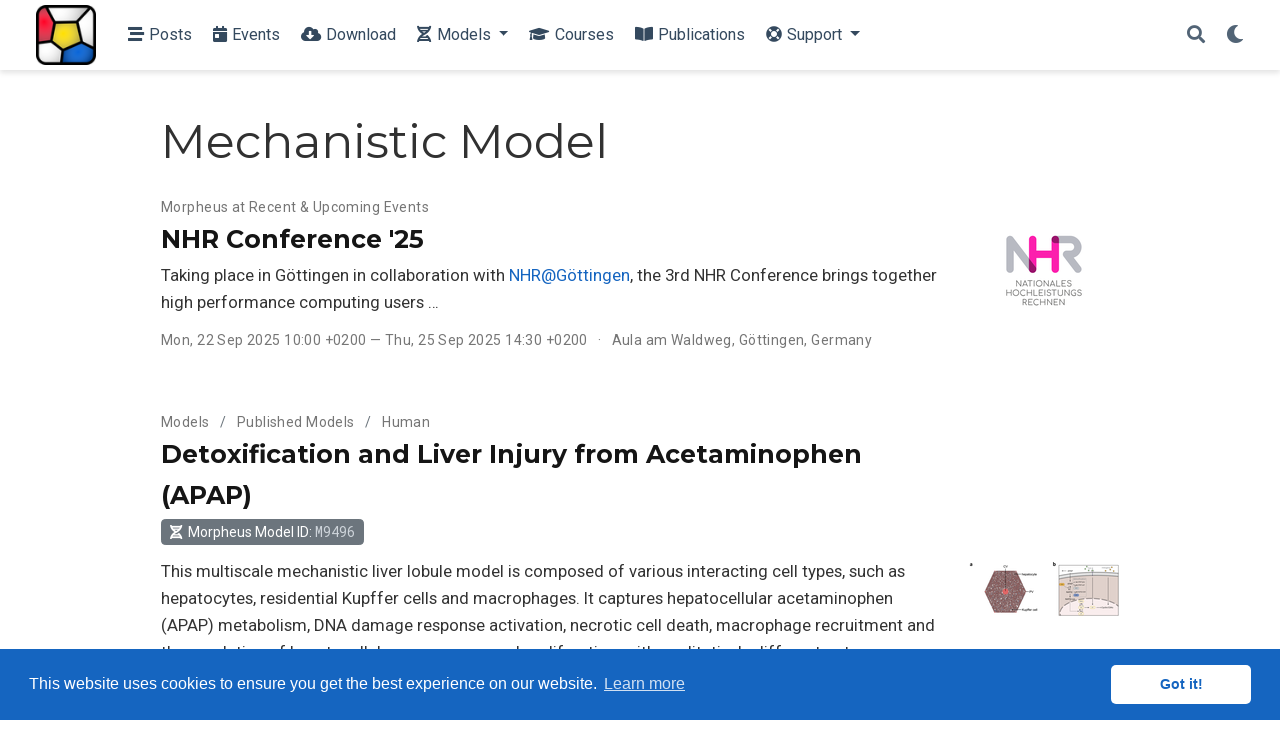

--- FILE ---
content_type: text/html; charset=utf-8
request_url: https://morpheus.gitlab.io/tag/mechanistic-model/
body_size: 23108
content:
<!doctype html><html lang=en-us>
<head>
<meta charset=utf-8>
<meta name=viewport content="width=device-width,initial-scale=1">
<meta http-equiv=x-ua-compatible content="IE=edge">
<meta name=generator content="Wowchemy 5.4.0 for Hugo">
<link rel=preconnect href=https://fonts.gstatic.com crossorigin>
<link rel=preload as=style href="https://fonts.googleapis.com/css2?family=Montserrat:wght@400;700&family=Roboto+Mono&family=Roboto:wght@400;700&display=swap">
<link rel=stylesheet href="https://fonts.googleapis.com/css2?family=Montserrat:wght@400;700&family=Roboto+Mono&family=Roboto:wght@400;700&display=swap" media=print onload="this.media='all'">
<meta name=author content="Morpheus">
<meta name=description content="Multicellular Simulation">
<link rel=alternate hreflang=en-us href=https://morpheus.gitlab.io/tag/mechanistic-model/>
<meta name=theme-color content="#1565c0">
<script src=/js/mathjax-config.js></script>
<link rel=stylesheet href=/css/vendor-bundle.min.f1ecf783c14edc00c9320c205831ad8e.css media=print onload="this.media='all'">
<link rel=stylesheet href=https://cdn.jsdelivr.net/npm/academicons@1.9.1/css/academicons.min.css integrity="sha512-W0xM4mr6dEP9nREo7Z9z+9X70wytKvMGeDsj7ps2+xg5QPrEBXC8tAW1IFnzjR6eoJ90JmCnFzerQJTLzIEHjA==" crossorigin=anonymous media=print onload="this.media='all'">
<link rel=stylesheet href=https://cdn.jsdelivr.net/gh/highlightjs/cdn-release@10.2.1/build/styles/agate.min.css crossorigin=anonymous title=hl-light media=print onload="this.media='all'">
<link rel=stylesheet href=https://cdn.jsdelivr.net/gh/highlightjs/cdn-release@10.2.1/build/styles/agate.min.css crossorigin=anonymous title=hl-dark media=print onload="this.media='all'" disabled>
<link rel=stylesheet href=https://cdn.jsdelivr.net/npm/leaflet@1.7.1/dist/leaflet.min.css integrity crossorigin=anonymous media=print onload="this.media='all'">
<script src=https://cdn.jsdelivr.net/npm/mathjax@3/es5/tex-chtml.js integrity crossorigin=anonymous async></script>
<link rel=stylesheet href=/css/wowchemy.2aa2d82ac871d7eda4b22e977b6e38fc.css>
<script async src="https://www.googletagmanager.com/gtag/js?id=UA-113883910-1"></script>
<script>window.dataLayer=window.dataLayer||[];function gtag(){dataLayer.push(arguments)}function trackOutboundLink(a,b){gtag('event','click',{event_category:'outbound',event_label:a,transport_type:'beacon',event_callback:function(){b!=='_blank'&&(document.location=a)}}),console.debug("Outbound link clicked: "+a)}function onClickCallback(a){if(a.target.tagName!=='A'||a.target.host===window.location.host)return;trackOutboundLink(a.target,a.target.getAttribute('target'))}gtag('js',new Date),gtag('config','UA-113883910-1',{anonymize_ip:!0}),gtag('set',{cookie_flags:'SameSite=None;Secure'}),document.addEventListener('click',onClickCallback,!1)</script>
<link rel=alternate href=/tag/mechanistic-model/index.xml type=application/rss+xml title=Morpheus>
<link rel=manifest href=/manifest.webmanifest>
<link rel=icon type=image/png href=/media/icon_huf7400bba8bb42d68f5e1e6a3e27a90a6_90033_32x32_fill_lanczos_center_3.png>
<link rel=apple-touch-icon type=image/png href=/media/icon_huf7400bba8bb42d68f5e1e6a3e27a90a6_90033_180x180_fill_lanczos_center_3.png>
<link rel=canonical href=https://morpheus.gitlab.io/tag/mechanistic-model/>
<meta property="twitter:card" content="summary_large_image">
<meta property="twitter:site" content="@morpheus_lab">
<meta property="twitter:creator" content="@morpheus_lab">
<meta property="og:site_name" content="Morpheus">
<meta property="og:url" content="https://morpheus.gitlab.io/tag/mechanistic-model/">
<meta property="og:title" content="Mechanistic Model | Morpheus">
<meta property="og:description" content="Multicellular Simulation"><meta property="og:image" content="https://morpheus.gitlab.io/media/sharing.image.png">
<meta property="twitter:image" content="https://morpheus.gitlab.io/media/sharing.image.png"><meta property="og:locale" content="en-us">
<meta property="og:updated_time" content="2025-09-22T10:00:00+02:00">
<script src=https://cdn.jsdelivr.net/gh/osano/cookieconsent@3.1.1/build/cookieconsent.min.js integrity="sha512-yXXqOFjdjHNH1GND+1EO0jbvvebABpzGKD66djnUfiKlYME5HGMUJHoCaeE4D5PTG2YsSJf6dwqyUUvQvS0vaA==" crossorigin=anonymous></script>
<link rel=stylesheet href=https://cdn.jsdelivr.net/gh/osano/cookieconsent@3.1.1/build/cookieconsent.min.css integrity="sha512-LQ97camar/lOliT/MqjcQs5kWgy6Qz/cCRzzRzUCfv0fotsCTC9ZHXaPQmJV8Xu/PVALfJZ7BDezl5lW3/qBxg==" crossorigin=anonymous>
<script>window.addEventListener("load",function(){window.cookieconsent.initialise({palette:{popup:{background:"#1565c0",text:"rgb(255, 255, 255)"},button:{background:"rgb(255, 255, 255)",text:"#1565c0"}},theme:"classic",content:{message:"This website uses cookies to ensure you get the best experience on our website.",dismiss:"Got it!",link:"Learn more",href:"https://www.cookiesandyou.com"}})})</script>
<title>Mechanistic Model | Morpheus</title>
</head>
<body id=top data-spy=scroll data-offset=70 data-target=#TableOfContents class=page-wrapper>
<script src=/js/wowchemy-init.min.8f76bdc9e086322ed5147724ebba3d06.js></script>
<aside class=search-modal id=search>
<div class=container>
<section class=search-header>
<div class="row no-gutters justify-content-between mb-3">
<div class=col-6>
<h1>Search</h1>
</div>
<div class="col-6 col-search-close">
<a class=js-search href=# aria-label=Close><i class="fas fa-times-circle text-muted" aria-hidden=true></i></a>
</div>
</div>
<div id=search-box>
<input name=q id=search-query placeholder=Search... autocapitalize=off autocomplete=off autocorrect=off spellcheck=false type=search class=form-control aria-label=Search...>
</div>
</section>
<section class=section-search-results>
<div id=search-hits>
</div>
</section>
</div>
</aside>
<div class=page-header>
<nav class="navbar navbar-expand-lg navbar-light compensate-for-scrollbar" id=navbar-main>
<div class=container-xl>
<div class="d-none d-lg-inline-flex">
<a class=navbar-brand href=/><img src=/media/logo_huf7400bba8bb42d68f5e1e6a3e27a90a6_90033_0x70_resize_lanczos_3.png alt=Morpheus></a>
</div>
<button type=button class=navbar-toggler data-toggle=collapse data-target=#navbar-content aria-controls=navbar-content aria-expanded=false aria-label="Toggle navigation">
<span><i class="fas fa-bars"></i></span>
</button>
<div class="navbar-brand-mobile-wrapper d-inline-flex d-lg-none">
<a class=navbar-brand href=/><img src=/media/logo_huf7400bba8bb42d68f5e1e6a3e27a90a6_90033_0x70_resize_lanczos_3.png alt=Morpheus></a>
</div>
<div class="navbar-collapse main-menu-item collapse justify-content-start" id=navbar-content>
<ul class="navbar-nav d-md-inline-flex">
<li class=nav-item>
<a class=nav-link href=/#posts><i class="fas fa-stream pr-1"></i><span>Posts</span></a>
</li>
<li class=nav-item>
<a class=nav-link href=/#events><i class="fas fa-calendar-day pr-1"></i><span>Events</span></a>
</li>
<li class=nav-item>
<a class=nav-link href=/#download><i class="fas fa-cloud-download-alt pr-1"></i><span>Download</span></a>
</li>
<li class="nav-item dropdown">
<a href=# class="nav-link dropdown-toggle" data-toggle=dropdown aria-haspopup=true><i class="fas fa-dna pr-1"></i><span>Models</span><span class=caret></span>
</a>
<div class=dropdown-menu>
<a class=dropdown-item href=/model/><i class="far fa-object-group pr-1"></i><span>Overview</span></a>
<a class=dropdown-item href=/model/built-in-examples/><i class="fas fa-laptop-code pl-2 pr-1"></i><span>Built-in Examples</span></a>
<a class=dropdown-item href=/model/contributed-examples/><i class="fas fa-user-friends pl-2 pr-1"></i><span>Contributed Examples</span></a>
<a class=dropdown-item href=/model/published-models/><i class="fas fa-microscope pl-2 pr-2"></i><span>Published Models</span></a>
<a class=dropdown-item href=/faq/model/submit/><i class="far fa-paper-plane pr-1"></i><span>Submit Model</span></a>
</div>
</li>
<li class=nav-item>
<a class=nav-link href=/courses/><i class="fas fa-graduation-cap pr-1"></i><span>Courses</span></a>
</li>
<li class=nav-item>
<a class=nav-link href=/#featured><i class="fas fa-book-open pr-1"></i><span>Publications</span></a>
</li>
<li class="nav-item dropdown">
<a href=# class="nav-link dropdown-toggle" data-toggle=dropdown aria-haspopup=true><i class="fas fa-life-ring pr-1"></i><span>Support</span><span class=caret></span>
</a>
<div class=dropdown-menu>
<a class=dropdown-item href=/#support><i class="fas fa-window-restore pr-1"></i><span>In-app Docs</span></a>
<a class=dropdown-item href=/faq/><i class="fas fa-question-circle pr-1"></i><span>FAQ</span></a>
<a class=dropdown-item href=https://gitlab.com/morpheus.lab/morpheus/wikis/home><i class="fas fa-book pr-1"></i><span>Wiki</span></a>
<a class=dropdown-item href=https://groups.google.com/g/morpheus-users><i class="fab fa-google pr-1"></i><span>User Forum</span></a>
<a class=dropdown-item href=https://gitlab.com/morpheus.lab/morpheus/issues><i class="fab fa-gitlab pr-1"></i><span>Issue Tracker</span></a>
<a class=dropdown-item href=https://bsky.app/profile/morpheus-lab.bsky.social><i class="fab fa-bluesky pr-1"></i><span>Bluesky</span></a>
</div>
</li>
</ul>
</div>
<ul class="nav-icons navbar-nav flex-row ml-auto d-flex pl-md-2">
<li class=nav-item>
<a class="nav-link js-search" href=# aria-label=Search><i class="fas fa-search" aria-hidden=true></i></a>
</li>
<li class="nav-item dropdown theme-dropdown">
<a href=# class=nav-link data-toggle=dropdown aria-haspopup=true aria-label="Display preferences">
<i class="fas fa-moon" aria-hidden=true></i>
</a>
<div class=dropdown-menu>
<a href=# class="dropdown-item js-set-theme-light">
<span>Light</span>
</a>
<a href=# class="dropdown-item js-set-theme-dark">
<span>Dark</span>
</a>
<a href=# class="dropdown-item js-set-theme-auto">
<span>Automatic</span>
</a>
</div>
</li>
</ul>
</div>
</nav>
</div>
<div class=page-body>
<div class="universal-wrapper pt-3">
<h1>Mechanistic Model</h1>
</div>
<div class=universal-wrapper>
<div class="media stream-item">
<div class=media-body>
<div class="stream-meta article-metadata mb-0">
<nav class="d-none d-md-flex" aria-label=breadcrumb>
<ol class=breadcrumb>
<li class=breadcrumb-item>
<a href=/event/>
Morpheus at Recent & Upcoming Events
      </a>
</li>
</ol>
</nav>
</div>
<div class="section-subheading article-title mb-0 mt-0">
<a href=/event/2025/09/22/nhr-conference-25/>NHR Conference '25</a>
</div>
<a href=/event/2025/09/22/nhr-conference-25/ class=summary-link>
<div class=article-style>
Taking place in Göttingen in collaboration with <a href=https://www.gwdg.de/hpc>NHR@Göttingen</a>, the 3rd NHR Conference brings together high performance computing users …
</div>
</a>
<div class="stream-meta article-metadata">
<div>
<span>
Mon, 22 Sep 2025 10:00 +0200 &mdash; Thu, 25 Sep 2025 14:30 +0200
</span>
<span class=middot-divider></span>
<span>Aula am Waldweg, Göttingen, Germany</span>
</div>
</div>
</div>
<div class=ml-3 style=margin:auto>
<a href=/event/2025/09/22/nhr-conference-25/>
<img src=/event/2025/09/22/nhr-conference-25/featured_hu3570be4016f34f4f692e3976d28b0910_216704_150x0_resize_lanczos_3.png alt="NHR Conference '25" loading=lazy>
</a>
</div>
</div>
<div class="media stream-item">
<div class=media-body>
<div class="stream-meta article-metadata mb-0">
<nav class="d-none d-md-flex" aria-label=breadcrumb>
<ol class=breadcrumb>
<li class=breadcrumb-item>
<a href=/model/>
Models
</a>
</li>
<li class=breadcrumb-item>
<a href=/model/published-models/>
Published Models
</a>
</li>
<li class="breadcrumb-item active">
Human
</li>
</ol>
</nav>
</div>
<div class="section-subheading article-title mb-0 mt-0">
<a href=/model/m9496/>Detoxification and Liver Injury from Acetaminophen (APAP)</a>
</div>
<div class=mb-2 style=margin-top:-.1em>
<a role=button href=/model/m9496/ class="btn btn-secondary btn-sm">
<i class="fas fa-dna pr-1"></i>Morpheus Model ID: <code class=model-id>M9496</code>
</a>
</div>
<a href=/model/m9496/ class=summary-link>
<div class=article-style>
This multiscale mechanistic liver lobule model is composed of various interacting cell types, such as hepatocytes, residential Kupffer cells and macrophages. It captures hepatocellular acetaminophen (APAP) metabolism, DNA damage response activation, necrotic cell death, macrophage recruitment and the regulation of hepatocellular senescence and proliferation, with qualitatively different outcomes as a function of the initial APAP concentration in blood plasma.
</div>
</a>
<div class="stream-meta article-metadata">
<div class=article-metadata>
<div>
<span>
<a href=/author/m.-m.-heldring/>M. M. Heldring</a></span>, <span>
<a href=/author/a.-h.-shaw/>A. H. Shaw</a></span>, <span>
<a href=/author/j.-b.-beltman/>J. B. Beltman</a></span>&nbsp;(Authors)
</div>
<div>
<span>
<a href=/contributor/l.-brusch/>L. Brusch</a></span>&nbsp;(Contributor)
</div>
<span class=article-categories>
<i class="fas fa-folder mr-1"></i><a href=/category/doi10.1038/s41540-022-00238-5/>DOI:10.1038/s41540-022-00238-5</a></span>
</div>
</div>
</div>
<div class=ml-3 style=margin:auto>
<a href=/model/m9496/>
<img src=/model/m9496/featured_hu5d0502aee3946cb7c11bf0ebf4813697_743121_150x0_resize_lanczos_3.png alt="Detoxification and Liver Injury from Acetaminophen (APAP)" loading=lazy>
</a>
</div>
</div>
<div class="media stream-item">
<div class=media-body>
<div class="stream-meta article-metadata mb-0">
<nav class="d-none d-md-flex" aria-label=breadcrumb>
<ol class=breadcrumb>
<li class=breadcrumb-item>
<a href=/publication/>
Selected Publications
</a>
</li>
</ol>
</nav>
</div>
<div class="section-subheading article-title mb-0 mt-0">
<a href=/publication/2022/08/06/unraveling-the-effect-of-intra-and-intercellular-processes-on-acetaminophen-induced-liver-injury/>Unraveling the effect of intra- and intercellular processes on acetaminophen-induced liver injury</a>
</div>
<a href=/publication/2022/08/06/unraveling-the-effect-of-intra-and-intercellular-processes-on-acetaminophen-induced-liver-injury/ class=summary-link>
<div class=article-style>
In high dosages, acetaminophen (APAP) can cause severe liver damage, but susceptibility to liver failure varies across individuals and …
</div>
</a>
<div class="stream-meta article-metadata">
<div>
<span>
<a href=/author/m.-m.-heldring/>M. M. Heldring</a></span>, <span>
<a href=/author/a.-h.-shaw/>A. H. Shaw</a></span>, <span>
<a href=/author/j.-b.-beltman/>J. B. Beltman</a></span>
</div>
</div>
<div class=btn-links>
<a class="btn btn-outline-primary btn-page-header btn-sm" href=https://www.nature.com/articles/s41540-022-00238-5.pdf target=_blank rel=noopener>
PDF
</a>
<a href=# class="btn btn-outline-primary btn-page-header btn-sm js-cite-modal" data-filename=/publication/2022/08/06/unraveling-the-effect-of-intra-and-intercellular-processes-on-acetaminophen-induced-liver-injury/cite.bib>
Cite
</a>
<a class="btn btn-outline-primary btn-page-header btn-sm" href=https://github.com/lacdr-tox/heldring-spatial-liver-model target=_blank rel=noopener>
Code
</a>
<a class="btn btn-outline-primary btn-page-header btn-sm" href=https://doi.org/10.1038/s41540-022-00238-5 target=_blank rel=noopener>
DOI
</a>
<a class="btn btn-outline-primary btn-page-header btn-sm" href=/model/m9496/>
Model</a>
</div>
</div>
<div class=ml-3 style=margin:auto>
<a href=/publication/2022/08/06/unraveling-the-effect-of-intra-and-intercellular-processes-on-acetaminophen-induced-liver-injury/>
<img src=/publication/2022/08/06/unraveling-the-effect-of-intra-and-intercellular-processes-on-acetaminophen-induced-liver-injury/featured_hu0a21e51d7a7f1b76598bfb11abf29014_57124_150x0_resize_lanczos_3.png alt="Unraveling the effect of intra- and intercellular processes on acetaminophen-induced liver injury" loading=lazy>
</a>
</div>
</div>
<div class="media stream-item">
<div class=media-body>
<div class="stream-meta article-metadata mb-0">
<nav class="d-none d-md-flex" aria-label=breadcrumb>
<ol class=breadcrumb>
<li class=breadcrumb-item>
<a href=/model/>
Models
</a>
</li>
<li class=breadcrumb-item>
<a href=/model/published-models/>
Published Models
</a>
</li>
<li class="breadcrumb-item active">
Cell Culture
</li>
</ol>
</nav>
</div>
<div class="section-subheading article-title mb-0 mt-0">
<a href=/model/m0007/>Tumor Growth: Unlimited Oxygen and Glucose Supply</a>
</div>
<div class=mb-2 style=margin-top:-.1em>
<a role=button href=/model/m0007/ class="btn btn-secondary btn-sm">
<i class="fas fa-dna pr-1"></i>Morpheus Model ID: <code class=model-id>M0007</code>
</a>
</div>
<a href=/model/m0007/ class=summary-link>
<div class=article-style>
Introduction In Jagiella et al. 2017 a quantitative single cell-based mathematical model for multi-cellular tumor spheroids was parametrized by Bayesian inference for different scenarios of nutrition and oxygen supply. The simulations generate of the order of a million individual cells.
</div>
</a>
<div class="stream-meta article-metadata">
<div class=article-metadata>
<div>
<span>
<a href=/author/n.-jagiella/>N. Jagiella</a></span>, <span>
<a href=/author/d.-rickert/>D. Rickert</a></span>, <span>
<a href=/author/f.-j.-theis/>F. J. Theis</a></span>, <span>
<a href=/author/j.-hasenauer/>J. Hasenauer</a></span>&nbsp;(Authors)
</div>
<div>
<span>
<a href=/contributor/r.-muller/>R. Müller</a></span>, <span>
<a href=/contributor/l.-brusch/>L. Brusch</a></span>, <span>
<a href=/contributor/e.-alamoudi/>E. Alamoudi</a></span>, <span>
<a href=/contributor/j.-hasenauer/>J. Hasenauer</a></span>&nbsp;(Contributors)
</div>
<span class=article-categories>
<i class="fas fa-folder mr-1"></i><a href=/category/doi10.1016/j.cels.2016.12.002/>DOI:10.1016/j.cels.2016.12.002</a></span>
</div>
</div>
</div>
<div class=ml-3 style=margin:auto>
<a href=/model/m0007/>
<img src=/model/m0007/featured_hub417255a58eaa414e91b255ec0f9a044_404988_150x0_resize_lanczos_3.png alt="Tumor Growth: Unlimited Oxygen and Glucose Supply" loading=lazy>
</a>
</div>
</div>
</div>
</div>
<div class=page-footer>
<div class=container>
<footer class=site-footer>
<p class=powered-by>
© 2026 <a href=https://creativecommons.org/licenses/by/4.0/>CC BY 4.0</a> Morpheus.Lab @ TUD Dresden University of Technology | <a href="https://imc.zih.tu-dresden.de/imc/index.php?page=impressum">Legal Notice</a>
</p>
<p class=powered-by>
Published with <a href="https://wowchemy.com/?utm_campaign=poweredby" target=_blank rel=noopener>Wowchemy</a> — the free, <a href=https://github.com/wowchemy/wowchemy-hugo-themes target=_blank rel=noopener>open source</a> website builder that empowers creators.
</p>
</footer>
</div>
</div>
<div id=modal class="modal fade" role=dialog>
<div class=modal-dialog>
<div class=modal-content>
<div class=modal-header>
<h5 class=modal-title>Cite</h5>
<button type=button class=close data-dismiss=modal aria-label=Close>
<span aria-hidden=true>&#215;</span>
</button>
</div>
<div class=modal-body>
<pre><code class="tex hljs"></code></pre>
</div>
<div class=modal-footer>
<a class="btn btn-outline-primary my-1 js-copy-cite" href=# target=_blank>
<i class="fas fa-copy"></i> Copy
</a>
<a class="btn btn-outline-primary my-1 js-download-cite" href=# target=_blank>
<i class="fas fa-download"></i> Download
</a>
<div id=modal-error></div>
</div>
</div>
</div>
</div>
<script src=/js/vendor-bundle.min.b73dfaac3b6499dc997741748a7c3fe2.js></script>
<script src=https://cdn.jsdelivr.net/gh/desandro/imagesloaded@v4.1.4/imagesloaded.pkgd.min.js integrity="sha512-S5PZ9GxJZO16tT9r3WJp/Safn31eu8uWrzglMahDT4dsmgqWonRY9grk3j+3tfuPr9WJNsfooOR7Gi7HL5W2jw==" crossorigin=anonymous></script>
<script src=https://cdn.jsdelivr.net/gh/metafizzy/isotope@v3.0.6/dist/isotope.pkgd.min.js integrity="sha512-Zq2BOxyhvnRFXu0+WE6ojpZLOU2jdnqbrM1hmVdGzyeCa1DgM3X5Q4A/Is9xA1IkbUeDd7755dNNI/PzSf2Pew==" crossorigin=anonymous></script>
<script src=https://cdn.jsdelivr.net/gh/highlightjs/cdn-release@10.2.1/build/highlight.min.js integrity="sha512-Ypjm0o7jOxAd4hpdoppSEN0TQOC19UtPAqD+4s5AlXmUvbmmS/YMxYqAqarQYyxTnB6/rqip9qcxlNB/3U9Wdg==" crossorigin=anonymous></script>
<script src=https://cdn.jsdelivr.net/gh/highlightjs/cdn-release@10.2.1/build/languages/bash.min.js crossorigin=anonymous></script>
<script src=https://cdn.jsdelivr.net/gh/highlightjs/cdn-release@10.2.1/build/languages/cpp.min.js crossorigin=anonymous></script>
<script src=https://cdn.jsdelivr.net/gh/highlightjs/cdn-release@10.2.1/build/languages/python.min.js crossorigin=anonymous></script>
<script src=https://cdn.jsdelivr.net/gh/highlightjs/cdn-release@10.2.1/build/languages/xml.min.js crossorigin=anonymous></script>
<script src=https://cdn.jsdelivr.net/npm/leaflet@1.7.1/dist/leaflet.min.js integrity crossorigin=anonymous></script>
<script id=search-hit-fuse-template type=text/x-template>
        <div class="search-hit" id="summary-{{key}}">
          <div class="search-hit-content">
            <div class="search-hit-name">
              <a href="{{relpermalink}}">{{title}}</a>
              <div class="article-metadata search-hit-type">{{type}}</div>
              <p class="search-hit-description">{{snippet}}</p>
            </div>
          </div>
        </div>
      </script>
<script src=https://cdn.jsdelivr.net/gh/krisk/Fuse@v3.2.1/dist/fuse.min.js integrity="sha512-o38bmzBGX+hD3JHWUFCDA09btWaqrNmoJ3RXLlrysA7PP01Kgs4UlE4MhelE1v5dJR3+cxlR4qQlotsW7jKsnw==" crossorigin=anonymous></script>
<script src=https://cdn.jsdelivr.net/gh/julmot/mark.js@8.11.1/dist/jquery.mark.min.js integrity="sha512-mhbv5DqBMgrWL+32MmsDOt/OAvqr/cHimk6B8y/bx/xS88MVkYGPiVv2ixKVrkywF2qHplNRUvFsAHUdxZ3Krg==" crossorigin=anonymous></script>
<script src=/en/js/wowchemy.min.c804dec5397792fc1f9b03f8824b78c8.js></script>
<script>var tooltipTriggerList=[].slice.call(document.querySelectorAll('[data-bs-toggle="tooltip"]')),tooltipList=tooltipTriggerList.map(function(a){return new bootstrap.Tooltip(a,{trigger:"hover",delay:{show:500,hide:100}})})</script>
<script>var tooltipTriggerList=[].slice.call(document.querySelectorAll('span[title]')),tooltipList=tooltipTriggerList.map(function(a){return new bootstrap.Tooltip(a,{trigger:"hover",delay:{show:500,hide:100},template:'<div class="tooltip tooltip-code" role="tooltip"><div class="arrow"></div><div class="tooltip-inner"></div></div>'})})</script>
<script>var tooltipTriggerList=[].slice.call(document.querySelectorAll('a[title]')),tooltipList=tooltipTriggerList.map(function(a){return new bootstrap.Tooltip(a,{trigger:"hover",delay:{show:500,hide:100},html:!0,template:'<div class="tooltip tooltip-link" role="tooltip"><div class="arrow"></div><div class="tooltip-inner"></div></div>'})})</script>
<script>function copyToClipboard(c,b){var d=document.queryCommandSupported('copy'),e=b.attr('data-original-title'),a,f,g;if(d===!0){a=document.createElement("textarea"),a.value=c,document.body.appendChild(a),a.select();try{f=document.execCommand('copy'),g=f?'Copied!':'Copy with Ctrl-c or cmd-c',b.attr('data-original-title',g).tooltip('show')}catch(a){console.log('Unable to copy')}document.body.removeChild(a),b.attr('data-original-title',e)}else window.prompt("Copy with Ctrl-c or cmd-c",c)}$(document).ready(function(){$("#copy-input").focus(function(){this.select()}),$('#copy-button').click(function(){var a=$(this).attr('data-clipboard-text'),b=$(this);copyToClipboard(a,b)})})</script>
</body>
</html>